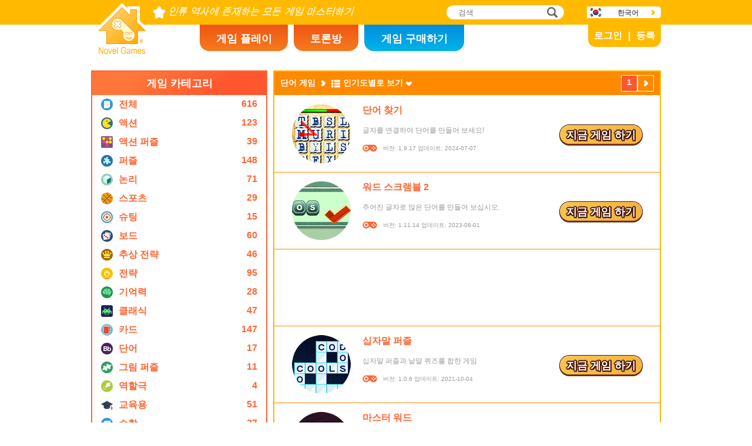

--- FILE ---
content_type: text/html; charset=utf8
request_url: https://www.novelgames.com/ko/word-games/sort-popularity/
body_size: 5476
content:
<!DOCTYPE html>
<html lang="kr">
<head>
<meta charset="utf-8">
<meta name="robots" content="all" />
<title>단어 게임 | Novel Games</title>
<meta name="viewport" content="width=device-width, initial-scale=1" />
<meta property="og:title" content="단어 게임 | Novel Games" />
<meta property="og:type" content="website" />
<meta property="og:image" content="https://staticz.novelgames.com/style/default/logo.png" />
<meta property="og:url" content="https://www.novelgames.com/ko/word-games/sort-popularity/" />
<meta property="og:site_name" content="Novel Games" />
<meta property="og:description" content="무료 싱글 플레이어 게임을 즐기십시오. 액션, 슈팅, 퍼즐, 전략 등 종류가 다양합니다. 매달 새 게임이 추가됩니다!" />
<meta property="fb:app_id" content="10365647342" />
<meta name="keywords" content="소형 플래시 게임, 플래시 게임, 무료 플래시 게임, 소형 게임, 캐주얼 게임, 어린이용 게임, 비폭력 게임, 온라인 게임, 온라인 게임, 무료 게임, 무료 게임, 컴퓨터 게임, 게임, 게임, 싱글 플레이어 게임, 싱글 플레이어" />
<meta name="description" content="무료 싱글 플레이어 게임을 즐기십시오. 액션, 슈팅, 퍼즐, 전략 등 종류가 다양합니다. 매달 새 게임이 추가됩니다!" />
<meta name="classification" content="Computer Multimedia" />
<meta name="rating" content="Safe For Kids" />
<meta name="copyright" content="2001 - 2026 Novel Games" />
<link rel="canonical" href="https://www.novelgames.com/ko/word-games/sort-popularity/"/>
<link rel="icon" type="image/vnd.microsoft.icon" sizes="64x64" href="/ko/favicon.ico" />
<link rel="apple-touch-icon" type="image/png" sizes="180x180" href="/ko/apple-touch-icon.png" />
<link rel="image_src" href="https://staticz.novelgames.com/style/default/logo.png" />
<link rel="stylesheet" media="(min-width:980px)" href="https://staticz.novelgames.com/style/default/common.25.css" type="text/css" />
<link rel="stylesheet" media="(min-width:980px)" href="https://staticz.novelgames.com/style/default/common_k.10.css" type="text/css" />
<link rel="stylesheet" media="(min-width:750px) and (max-width:979px)" href="https://staticz.novelgames.com/style/default/common750.9.css" type="text/css" />
<link rel="stylesheet" media="(min-width:750px) and (max-width:979px)" href="https://staticz.novelgames.com/style/default/common750_k.css" type="text/css" />
<link rel="stylesheet" media="(max-width:749px)" href="https://staticz.novelgames.com/style/default/common320.8.css" type="text/css" />
<link rel="stylesheet" media="(max-width:749px)" href="https://staticz.novelgames.com/style/default/common320_k.css" type="text/css" />
<link rel="stylesheet" media="(min-width:980px)" href="https://staticz.novelgames.com/style/default/categories.5.css" type="text/css" />
<link rel="stylesheet" media="(min-width:980px)" href="https://staticz.novelgames.com/style/default/gamelist.20.css" type="text/css" />
<link rel="stylesheet" media="(min-width:750px) and (max-width:979px)" href="https://staticz.novelgames.com/style/default/categories.5.css" type="text/css" />
<link rel="stylesheet" media="(min-width:750px) and (max-width:979px)" href="https://staticz.novelgames.com/style/default/gamelist750.8.css" type="text/css" />
<link rel="stylesheet" media="(max-width:749px)" href="https://staticz.novelgames.com/style/default/categories.5.css" type="text/css" />
<link rel="stylesheet" media="(max-width:749px)" href="https://staticz.novelgames.com/style/default/gamelist320.9.css" type="text/css" />
<link rel="alternate" type="application/rss+xml" title="인류 역사에 존재하는 모든 게임 마스터하기 | Novel Games" href="https://www.novelgames.com/ko/rss/" />
<link rel="alternate" hreflang="en" href="https://www.novelgames.com/en/word-games/sort-popularity/" />
<link rel="alternate" hreflang="zh-HK" href="https://www.novelgames.com/zh-HK/word-games/sort-popularity/" />
<link rel="alternate" hreflang="zh-TW" href="https://www.novelgames.com/zh-HK/word-games/sort-popularity/" />
<link rel="alternate" hreflang="zh-MO" href="https://www.novelgames.com/zh-HK/word-games/sort-popularity/" />
<link rel="alternate" hreflang="zh" href="https://www.novelgames.com/zh/word-games/sort-popularity/" />
<link rel="alternate" hreflang="es" href="https://www.novelgames.com/es/word-games/sort-popularity/" />
<link rel="alternate" hreflang="ja" href="https://www.novelgames.com/ja/word-games/sort-popularity/" />
<link rel="alternate" hreflang="pt" href="https://www.novelgames.com/pt/word-games/sort-popularity/" />
<link rel="alternate" hreflang="de" href="https://www.novelgames.com/de/word-games/sort-popularity/" />
<link rel="alternate" hreflang="ar" href="https://www.novelgames.com/ar/word-games/sort-popularity/" />
<link rel="alternate" hreflang="fr" href="https://www.novelgames.com/fr/word-games/sort-popularity/" />
<link rel="alternate" hreflang="ru" href="https://www.novelgames.com/ru/word-games/sort-popularity/" />
<link rel="alternate" hreflang="ko" href="https://www.novelgames.com/ko/word-games/sort-popularity/" />
<link rel="alternate" hreflang="hi" href="https://www.novelgames.com/hi/word-games/sort-popularity/" />
<script type="application/ld+json">
{
	"@context" : "http://schema.org",
	"@type" : "Organization",
	"url" : "https://www.novelgames.com",
	"logo" : "https://staticz.novelgames.com/logo.png",
	"contactPoint" : [{
		"@type" : "ContactPoint",
		"telephone" : "+852 27860761",
		"contactType" : "customer service"
	}],
	"sameAs" : [
		"https://www.facebook.com/novelgames",
		"https://www.instagram.com/novel_games",
		"https://twitter.com/Novel_Games",
		"https://www.linkedin.com/company/novel-games-limited"
	]
}
</script>
<script type="application/ld+json">
{
	"@context" : "http://schema.org",
	"@type" : "WebSite",
	"url" : "https://www.novelgames.com",
	"name" : "Novel Games",
	"potentialAction": {
		"@type": "SearchAction",
		"target": "https://www.novelgames.com/search/?s={search_term_string}",
		"query-input": "required name=search_term_string"
	}
}
</script>
<script type="application/ld+json">
{
	"@context" : "http://schema.org",
	"@type" : "BreadcrumbList",
	"itemListElement" : [
		{
			"@type" : "ListItem",
			"position" : 1,
			"item" : {
				"@id" : "https://www.novelgames.com",
				"name" : "Novel Games"
			}
		}
		,{
			"@type" : "ListItem",
			"position" : 2,
			"item" : {
				"@id" : "https://www.novelgames.com/ko/games/",
				"name" : "\uc804\uccb4 \uac8c\uc784"			}
		}
		,{
			"@type" : "ListItem",
			"position" : 3,
			"item" : {
				"@id" : "https://www.novelgames.com/ko/word-games/sort-popularity/",
				"name" : "\ub2e8\uc5b4 \uac8c\uc784"			}
		}
	]
}
</script>
<script type="text/JavaScript" src="https://et.novelgames.com/ads.js?adTagUrl=" defer></script>
<script type="text/JavaScript" src="https://et.novelgames.com/displayEt.js" data-language="ko"  defer></script>
<script type="text/JavaScript" src="/ko/javascript/common.js" defer></script>
<script type="text/JavaScript" src="/ko/javascript/gamelist.js" defer></script>
<script type="text/JavaScript" src="/ko/javascript/gameindexpage.js" defer></script>
<!-- Global site tag (gtag.js) - Google Analytics -->
<script async src="https://www.googletagmanager.com/gtag/js?id=G-ZVEKDV2CF7"></script>
<script>
	window.dataLayer = window.dataLayer || [];
	function gtag(){dataLayer.push(arguments);}
	gtag('js', new Date());

	gtag('config', 'G-ZVEKDV2CF7');
</script>
</head>
<body>
<header id="commonHeader">
	<a id="commonLogo" href="https://www.novelgames.com/ko/" title="Novel Games">Novel Games</a>
	<div id="commonTagLine">인류 역사에 존재하는 모든 게임 마스터하기</div>
	<search>
		<input id="commonSearchInput" type="search" placeholder="검색"/>
		<a id="commonSearchButton" href="https://www.novelgames.com/ko/search/" title="검색">검색</a>
	</search>
	<nav>
		<a id="commonTabGames" href="https://www.novelgames.com/ko/games/" title="게임 플레이">게임 플레이</a>
		<a id="commonTabForums" href="https://www.novelgames.com/ko/forums/" title="토론방">토론방</a>
		<a id="commonTabLicense" href="https://license.novelgames.com/" title="게임 구매하기">게임 구매하기</a>
	</nav>
	<div id="commonNotLoggedIn">
		<a id="commonLoginButton" href="https://account.novelgames.com/ko/?redirect=https%3A%2F%2Fwww.novelgames.com%2Fko%2Fword-games%2Fsort-popularity%2F" title="로그인">로그인</a>
		<a id="commonRegisterButton" href="https://account.novelgames.com/ko/register/?redirect=https%3A%2F%2Fwww.novelgames.com%2Fko%2Fword-games%2Fsort-popularity%2F" title="등록">등록</a>
	</div>
	<div id="commonLoggedIn">
		<a id="commonLoggedInPicture"></a>
		<a id="commonLoggedInName">Name</a>
		<div id="commonLoggedInStars">0 / 2735</div>
		<div id="commonLoggedInCoins">0</div>
		<a id="commonLoggedInNotificationsIcon" title="Notifications">알림</a>
		<div id="commonLoggedInNotificationsCount">99</div>
	</div>
	<div id="commonAccountPopup">
		<h2>내 계정</h2>
		<a id="commonAccountSettingsButton" href="https://account.novelgames.com/ko/?redirect=https%3A%2F%2Fwww.novelgames.com%2Fko%2Fword-games%2Fsort-popularity%2F">환경설정</a>
		<a id="commonAccountLogoutButton" href="https://account.novelgames.com/ko/members/logout.php">로그아웃</a>
		<div id="commonAccountLoadingIcon"></div>
	</div>
	<div id="commonNotificationsPopup">
		<h2>알림</h2>
		<div id="commonNotificationsNone">새 알림 없음.</div>
		<div id="commonNotificationsList"></div>
	</div>
	<button type="button" id="commonLanguage" title="한국어">한국어</button>
	<div id="commonLanguagePopup">
		<h2>언어</h2>
		<a id="commonLanguageLink_e" href="https://www.novelgames.com/en/word-games/sort-popularity/" title="English">English</a>
		<a id="commonLanguageLink_c" href="https://www.novelgames.com/zh-HK/word-games/sort-popularity/" title="繁體中文">繁體中文</a>
		<a id="commonLanguageLink_sc" href="https://www.novelgames.com/zh/word-games/sort-popularity/" title="简体中文">简体中文</a>
		<a id="commonLanguageLink_s" href="https://www.novelgames.com/es/word-games/sort-popularity/" title="Español">Español</a>
		<a id="commonLanguageLink_j" href="https://www.novelgames.com/ja/word-games/sort-popularity/" title="日本語">日本語</a>
		<a id="commonLanguageLink_p" href="https://www.novelgames.com/pt/word-games/sort-popularity/" title="Português">Português</a>
		<a id="commonLanguageLink_g" href="https://www.novelgames.com/de/word-games/sort-popularity/" title="Deutsch">Deutsch</a>
		<a id="commonLanguageLink_a" href="https://www.novelgames.com/ar/word-games/sort-popularity/" title="العربية">العربية</a>
		<a id="commonLanguageLink_f" href="https://www.novelgames.com/fr/word-games/sort-popularity/" title="français">français</a>
		<a id="commonLanguageLink_r" href="https://www.novelgames.com/ru/word-games/sort-popularity/" title="Русский">Русский</a>
		<a id="commonLanguageLink_i" href="https://www.novelgames.com/hi/word-games/sort-popularity/" title="भारतीय">भारतीय</a>
	</div>
	<a id="commonMenuButton" title="메뉴">메뉴</a>
</header>
<main id="commonMain"><div id="gamelist">
	<section id="gamelistCategories">
		<h2>게임 카테고리</h2>
		<nav id="gamelistCategoriesContent">
			<a class="gamelistCategory categoriesIconAll" href="/ko/games/sort-popularity/" title="전체 게임">
				<div class="gamelistCategoryName">전체</div>
				<div class="gamelistCategoryCount">616</div>
			</a>
			<a class="gamelistCategory categoriesIcon-action" href="/ko/action-games/sort-popularity/" title="액션 게임">
				<div class="gamelistCategoryName">액션</div>
				<div class="gamelistCategoryCount">123</div>
			</a>
			<a class="gamelistCategory categoriesIcon-action-puzzle" href="/ko/action-puzzle-games/sort-popularity/" title="액션 퍼즐 게임">
				<div class="gamelistCategoryName">액션 퍼즐</div>
				<div class="gamelistCategoryCount">39</div>
			</a>
			<a class="gamelistCategory categoriesIcon-puzzle" href="/ko/puzzle-games/sort-popularity/" title="퍼즐 게임">
				<div class="gamelistCategoryName">퍼즐</div>
				<div class="gamelistCategoryCount">148</div>
			</a>
			<a class="gamelistCategory categoriesIcon-logic" href="/ko/logic-games/sort-popularity/" title="논리 게임">
				<div class="gamelistCategoryName">논리</div>
				<div class="gamelistCategoryCount">71</div>
			</a>
			<a class="gamelistCategory categoriesIcon-sports" href="/ko/sports-games/sort-popularity/" title="스포츠 게임">
				<div class="gamelistCategoryName">스포츠</div>
				<div class="gamelistCategoryCount">29</div>
			</a>
			<a class="gamelistCategory categoriesIcon-shooting" href="/ko/shooting-games/sort-popularity/" title="슈팅 게임">
				<div class="gamelistCategoryName">슈팅</div>
				<div class="gamelistCategoryCount">15</div>
			</a>
			<a class="gamelistCategory categoriesIcon-board" href="/ko/board-games/sort-popularity/" title="보드 게임">
				<div class="gamelistCategoryName">보드</div>
				<div class="gamelistCategoryCount">60</div>
			</a>
			<a class="gamelistCategory categoriesIcon-abstract-strategy" href="/ko/abstract-strategy-games/sort-popularity/" title="추상 전략 게임">
				<div class="gamelistCategoryName">추상 전략</div>
				<div class="gamelistCategoryCount">46</div>
			</a>
			<a class="gamelistCategory categoriesIcon-strategy" href="/ko/strategy-games/sort-popularity/" title="전략 게임">
				<div class="gamelistCategoryName">전략</div>
				<div class="gamelistCategoryCount">95</div>
			</a>
			<a class="gamelistCategory categoriesIcon-memory" href="/ko/memory-games/sort-popularity/" title="기억력 게임">
				<div class="gamelistCategoryName">기억력</div>
				<div class="gamelistCategoryCount">28</div>
			</a>
			<a class="gamelistCategory categoriesIcon-classic" href="/ko/classic-games/sort-popularity/" title="클래식 게임">
				<div class="gamelistCategoryName">클래식</div>
				<div class="gamelistCategoryCount">47</div>
			</a>
			<a class="gamelistCategory categoriesIcon-card" href="/ko/card-games/sort-popularity/" title="카드 게임">
				<div class="gamelistCategoryName">카드</div>
				<div class="gamelistCategoryCount">147</div>
			</a>
			<a class="gamelistCategory categoriesIcon-word" href="/ko/word-games/sort-popularity/" title="단어 게임">
				<div class="gamelistCategoryName">단어</div>
				<div class="gamelistCategoryCount">17</div>
			</a>
			<a class="gamelistCategory categoriesIcon-picture-puzzle" href="/ko/picture-puzzle-games/sort-popularity/" title="그림 퍼즐 게임">
				<div class="gamelistCategoryName">그림 퍼즐</div>
				<div class="gamelistCategoryCount">11</div>
			</a>
			<a class="gamelistCategory categoriesIcon-role-playing" href="/ko/role-playing-games/sort-popularity/" title="역할극 게임">
				<div class="gamelistCategoryName">역할극</div>
				<div class="gamelistCategoryCount">4</div>
			</a>
			<a class="gamelistCategory categoriesIcon-educational" href="/ko/educational-games/sort-popularity/" title="교육용 게임">
				<div class="gamelistCategoryName">교육용</div>
				<div class="gamelistCategoryCount">51</div>
			</a>
			<a class="gamelistCategory categoriesIcon-math" href="/ko/math-games/sort-popularity/" title="수학 게임">
				<div class="gamelistCategoryName">수학</div>
				<div class="gamelistCategoryCount">27</div>
			</a>
			<a class="gamelistCategory categoriesIcon-music" href="/ko/music-games/sort-popularity/" title="음악 게임">
				<div class="gamelistCategoryName">음악</div>
				<div class="gamelistCategoryCount">3</div>
			</a>
			<a class="gamelistCategory categoriesIcon-design" href="/ko/design-games/sort-popularity/" title="디자인 게임">
				<div class="gamelistCategoryName">디자인</div>
				<div class="gamelistCategoryCount">3</div>
			</a>
			<a class="gamelistCategory categoriesIcon-maze" href="/ko/maze-games/sort-popularity/" title="미로 게임">
				<div class="gamelistCategoryName">미로</div>
				<div class="gamelistCategoryCount">8</div>
			</a>
			<a class="gamelistCategory categoriesIcon-eyesight" href="/ko/eyesight-games/sort-popularity/" title="시력 게임">
				<div class="gamelistCategoryName">시력</div>
				<div class="gamelistCategoryCount">10</div>
			</a>
			<a class="gamelistCategory categoriesIcon-sudoku" href="/ko/sudoku-games/sort-popularity/" title="스도쿠 게임">
				<div class="gamelistCategoryName">스도쿠</div>
				<div class="gamelistCategoryCount">15</div>
			</a>
			<a class="gamelistCategory categoriesIcon-quiz" href="/ko/quiz-games/sort-popularity/" title="퀴즈 게임">
				<div class="gamelistCategoryName">퀴즈</div>
				<div class="gamelistCategoryCount">7</div>
			</a>
			<a class="gamelistCategory categoriesIcon-typing" href="/ko/typing-games/sort-popularity/" title="타자 게임">
				<div class="gamelistCategoryName">타자</div>
				<div class="gamelistCategoryCount">4</div>
			</a>
			<a class="gamelistCategory categoriesIcon-driving" href="/ko/driving-games/sort-popularity/" title="운전 게임">
				<div class="gamelistCategoryName">운전</div>
				<div class="gamelistCategoryCount">6</div>
			</a>
			<a class="gamelistCategory categoriesIcon-casino" href="/ko/casino-games/sort-popularity/" title="카지노 게임">
				<div class="gamelistCategoryName">카지노</div>
				<div class="gamelistCategoryCount">4</div>
			</a>
			<a class="gamelistCategory categoriesIconSpGames" href="/ko/single-player-games/sort-popularity/" title="싱글플레이어 게임">
				<div class="gamelistCategoryName">싱글 플레이어</div>
				<div class="gamelistCategoryCount">547</div>
			</a>
			<a class="gamelistCategory categoriesIconMpGames" href="/ko/multi-player-games/sort-popularity/" title="멀티플레이어 게임">
				<div class="gamelistCategoryName">멀티 플레이어</div>
				<div class="gamelistCategoryCount">69</div>
			</a>
		</nav>
	</section>
	<span class="commonEt gamelistEtBottomLeftHolder" data-et-slot-name="gameListBottomLeft"></span>
	<ins class="commonEt gamelistEtBottomLeft750Holder" data-et-slot-name="gameListBottomLeft750"></ins>
	<div id="gamelistGames">
		<h2>단어 게임</h2>
		<a id="gamelistSort">인기도별로 보기</a>
		<div id="gamelistSortPopup">
			<a href="https://www.novelgames.com/ko/word-games/">날짜별로 보기</a>
			<div class="gamelistSortPopup_selected">인기도별로 보기</div>
			<a href="https://www.novelgames.com/ko/word-games/sort-name/">이름별로 보기</a>
			<a href="https://www.novelgames.com/ko/word-games/sort-mastery-popularity/">마스터리 레벨로 정렬</a>
			<a href="https://www.novelgames.com/ko/word-games/sort-mastered-popularity/">상위 순으로 정렬</a>
		</div>
		<div id="gamelistPagesTop">
			<a class="commonPreviousPageNoText" href="https://www.novelgames.com/ko/word-games/sort-popularity/" title="이전"  style="display:none">이전</a>
				<div class="commonPage_active">1</div>
				<a class="commonNextPageNoText" href="https://www.novelgames.com/ko/word-games/sort-popularity/page-2/" title="다음" >다음</a>
		</div>
			<div id="gamelistGamesContents">
				<section class="gamelistGame">
					<a class="gamelistGameIcon" href="/ko/wordgrid/" title="단어 찾기 "><img src="https://staticz.novelgames.com/games/wordgrid/icon100.webp" width="100" height="100" alt="단어 찾기 " /></a>
					<h2 class="gamelistGameName"><a href="/ko/wordgrid/" title="단어 찾기 ">단어 찾기 </a></h2>
					<div class="gamelistGameDescriptions">글자를 연결하여 단어를 만들어 보세요!</div>
					<div id="commonGameVersion_wordgrid" class="commonGameVersion">버전: 1.9.17 업데이트: 2024-07-07</div>
					<div id="commonMasteryLevel_wordgrid" class="commonMasteryLevel">마스터리 수준:</div>
					<a class="commonPlayNowButton" href="/ko/wordgrid/" title="지금 게임 하기">지금 게임 하기</a>
				</section>
				<section class="gamelistGame">
					<a class="gamelistGameIcon" href="/ko/scramble2/" title="워드 스크램블 2"><img src="https://staticz.novelgames.com/games/scramble2/icon100.webp" width="100" height="100" alt="워드 스크램블 2" /></a>
					<h2 class="gamelistGameName"><a href="/ko/scramble2/" title="워드 스크램블 2">워드 스크램블 2</a></h2>
					<div class="gamelistGameDescriptions">주어진 글자로 많은 단어를 만들어 보십시오.</div>
					<div id="commonGameVersion_scramble2" class="commonGameVersion">버전: 1.11.14 업데이트: 2023-08-01</div>
					<div id="commonMasteryLevel_scramble2" class="commonMasteryLevel">마스터리 수준:</div>
					<a class="commonPlayNowButton" href="/ko/scramble2/" title="지금 게임 하기">지금 게임 하기</a>
				</section>
				<div class="commonEt gamelistGame gamelistEtInFeed" data-et-slot-name="gameListInFeed"></div>
				<div class="commonEt gamelistGame gamelistEtInFeed750" data-et-slot-name="gameListInFeed750"></div>
				<div class="commonEt gamelistGame gamelistEtInFeed320" data-et-slot-name="gameListInFeed320"></div>
				<section class="gamelistGame">
					<a class="gamelistGameIcon" href="/ko/crosswordscramble/" title="십자말 퍼즐"><img src="https://staticz.novelgames.com/games/crosswordscramble/icon100.webp" width="100" height="100" alt="십자말 퍼즐" /></a>
					<h2 class="gamelistGameName"><a href="/ko/crosswordscramble/" title="십자말 퍼즐">십자말 퍼즐</a></h2>
					<div class="gamelistGameDescriptions">십자말 퍼즐과 낱말 퀴즈를 합한 게임</div>
					<div id="commonGameVersion_crosswordscramble" class="commonGameVersion">버전: 1.0.6 업데이트: 2021-10-04</div>
					<div id="commonMasteryLevel_crosswordscramble" class="commonMasteryLevel">마스터리 수준:</div>
					<a class="commonPlayNowButton" href="/ko/crosswordscramble/" title="지금 게임 하기">지금 게임 하기</a>
				</section>
				<section class="gamelistGame">
					<a class="gamelistGameIcon" href="/ko/masterword/" title="마스터 워드"><img src="https://staticz.novelgames.com/games/masterword/icon100.webp" width="100" height="100" alt="마스터 워드" /></a>
					<h2 class="gamelistGameName"><a href="/ko/masterword/" title="마스터 워드">마스터 워드</a></h2>
					<div class="gamelistGameDescriptions">숨은 단어를 맞춰보세요.</div>
					<div id="commonGameVersion_masterword" class="commonGameVersion">버전: 1.1.0 업데이트: 2023-07-04</div>
					<div id="commonMasteryLevel_masterword" class="commonMasteryLevel">마스터리 수준:</div>
					<a class="commonPlayNowButton" href="/ko/masterword/" title="지금 게임 하기">지금 게임 하기</a>
				</section>
				<section class="gamelistGame">
					<a class="gamelistGameIcon" href="/ko/letterblocks/" title="레터 블록"><img src="https://staticz.novelgames.com/games/letterblocks/icon100.webp" width="100" height="100" alt="레터 블록" /></a>
					<h2 class="gamelistGameName"><a href="/ko/letterblocks/" title="레터 블록">레터 블록</a></h2>
					<div class="gamelistGameDescriptions">당신의 어휘 실력을 보여주세요. </div>
					<div id="commonGameVersion_letterblocks" class="commonGameVersion">버전: 1.13.6 업데이트: 2022-08-03</div>
					<div id="commonMasteryLevel_letterblocks" class="commonMasteryLevel">마스터리 수준:</div>
					<a class="commonPlayNowButton" href="/ko/letterblocks/" title="지금 게임 하기">지금 게임 하기</a>
				</section>
				<section class="gamelistGame">
					<a class="gamelistGameIcon" href="/ko/scramble3/" title="낱말맞추기 III"><img src="https://staticz.novelgames.com/games/scramble3/icon100.webp" width="100" height="100" alt="낱말맞추기 III" /></a>
					<h2 class="gamelistGameName"><a href="/ko/scramble3/" title="낱말맞추기 III">낱말맞추기 III</a></h2>
					<div class="gamelistGameDescriptions">문자를 맞춰 올바른 낱말을 완성하세요.</div>
					<div id="commonGameVersion_scramble3" class="commonGameVersion">버전: 1.3.13 업데이트: 2022-10-11</div>
					<div id="commonMasteryLevel_scramble3" class="commonMasteryLevel">마스터리 수준:</div>
					<a class="commonPlayNowButton" href="/ko/scramble3/" title="지금 게임 하기">지금 게임 하기</a>
				</section>
				<section class="gamelistGame">
					<a class="gamelistGameIcon" href="/ko/crossword2/" title="힌트 없는 십자말풀이 "><img src="https://staticz.novelgames.com/games/crossword2/icon100.webp" width="100" height="100" alt="힌트 없는 십자말풀이 " /></a>
					<h2 class="gamelistGameName"><a href="/ko/crossword2/" title="힌트 없는 십자말풀이 ">힌트 없는 십자말풀이 </a></h2>
					<div class="gamelistGameDescriptions">힌트 없이 십자말풀이를 풀어보시겠습니까? </div>
					<div id="commonGameVersion_crossword2" class="commonGameVersion">버전: 1.6.11 업데이트: 2022-08-18</div>
					<div id="commonMasteryLevel_crossword2" class="commonMasteryLevel">마스터리 수준:</div>
					<a class="commonPlayNowButton" href="/ko/crossword2/" title="지금 게임 하기">지금 게임 하기</a>
				</section>
				<section class="gamelistGame">
					<a class="gamelistGameIcon" href="/ko/bouncingletters/" title="바운싱 레터스 "><img src="https://staticz.novelgames.com/games/bouncingletters/icon100.webp" width="100" height="100" alt="바운싱 레터스 " /></a>
					<h2 class="gamelistGameName"><a href="/ko/bouncingletters/" title="바운싱 레터스 ">바운싱 레터스 </a></h2>
					<div class="gamelistGameDescriptions">글자 공으로 단어를 만들어 제거하세요! </div>
					<div id="commonGameVersion_bouncingletters" class="commonGameVersion">버전: 1.8.0 업데이트: 2020-12-09</div>
					<div id="commonMasteryLevel_bouncingletters" class="commonMasteryLevel">마스터리 수준:</div>
					<a class="commonPlayNowButton" href="/ko/bouncingletters/" title="지금 게임 하기">지금 게임 하기</a>
				</section>
				<div class="commonEt gamelistGame gamelistEtInFeed" data-et-slot-name="gameListInFeed"></div>
				<div class="commonEt gamelistGame gamelistEtInFeed750" data-et-slot-name="gameListInFeed750"></div>
				<div class="commonEt gamelistGame gamelistEtInFeed320" data-et-slot-name="gameListInFeed320"></div>
				<section class="gamelistGame">
					<a class="gamelistGameIcon" href="/ko/wordsearch2/" title="워드 서치 2"><img src="https://staticz.novelgames.com/games/wordsearch2/icon100.webp" width="100" height="100" alt="워드 서치 2" /></a>
					<h2 class="gamelistGameName"><a href="/ko/wordsearch2/" title="워드 서치 2">워드 서치 2</a></h2>
					<div class="gamelistGameDescriptions">수많은 글자 속에서 단어를 찾아보세요. </div>
					<div id="commonGameVersion_wordsearch2" class="commonGameVersion">버전: 1.3.11 업데이트: 2022-12-28</div>
					<div id="commonMasteryLevel_wordsearch2" class="commonMasteryLevel">마스터리 수준:</div>
					<a class="commonPlayNowButton" href="/ko/wordsearch2/" title="지금 게임 하기">지금 게임 하기</a>
				</section>
				<section class="gamelistGame commonTemplate">
					<a class="gamelistGameIcon" href="" title=""><img src="" width="100" height="100" alt="" /></a>
					<h2 class="gamelistGameName"><a href="" title=""></a></h2>
					<div class="gamelistGameDescriptions"></div>
					<div id="commonGameVersion_" class="commonGameVersion">버전: #[VERSION] 업데이트: #[DATE]</div>
					<div id="commonMasteryLevel_" class="commonMasteryLevel">마스터리 수준:</div>
					<div id="commonOnlinePlayersText_" class="commonOnlinePlayersText">접속 중인 참여자: ?</div>
					<a class="commonPlayNowButton" href="" title="지금 게임 하기">지금 게임 하기</a>
					<div class="commonNewIcon">신규</div>
					<div class="commonUpdatedIcon">업데이트</div>
				</section>
				<div class="commonEt gamelistGame commonTemplate gamelistEtInFeed" data-et-slot-name="gameListInFeed"></div>
				<div class="commonEt gamelistGame commonTemplate gamelistEtInFeed750" data-et-slot-name="gameListInFeed750"></div>
				<div class="commonEt gamelistGame commonTemplate gamelistEtInFeed320" data-et-slot-name="gameListInFeed320"></div>
		</div>
		<div id="gamelistLoading"></div>
		<div id="gamelistBottom">
		<div id="gamelistPagesBottom">
			<a class="commonPreviousPage" href="https://www.novelgames.com/ko/word-games/sort-popularity/" title="이전"  style="display:none">이전</a>
				<div class="commonPage_active">1</div>
				<a class="commonPage" href="https://www.novelgames.com/ko/word-games/sort-popularity/page-2/" title="2">2</a>
				<a class="commonPage commonTemplate" href="https://www.novelgames.com/ko/word-games/sort-popularity/page-99/" title="99">99</a>
				<div class="commonPage_active commonTemplate">99</div>
				<div class="commonPage_dots commonTemplate">...</div>
				<a class="commonNextPage" href="https://www.novelgames.com/ko/word-games/sort-popularity/page-2/" title="다음" >다음</a>
		</div>
			</div>
	</div></div>
</main>
<footer id="commonFooter">
	<a id="commonFooterFacebookIcon" href="https://www.facebook.com/novelgames" title="Facebook">Facebook</a>
	<a id="commonFooterInstagramIcon" href="https://www.instagram.com/novel_games" title="Instagram">Instagram</a>
	<a id="commonFooterTwitterIcon" href="https://twitter.com/Novel_Games" title="Twitter">Twitter</a>
	<a id="commonFooterLinkedInIcon" href="https://www.linkedin.com/company/novel-games-limited" title="LinkedIn">LinkedIn</a>
	<a id="commonFooterRSSIcon" href="https://www.novelgames.com/ko/rss/" title="RSS">RSS</a>

	<nav id="commonFooterLinks">
		<a href="https://www.novelgames.com/ko/suggestagame/" >게임 제안하기</a><a
		href="https://www.novelgames.com/ko/contactus/">연락하기</a><a
		href="https://www.novelgames.com/ko/adreports/" >부적절한 광고 신고하기</a><a
		href="https://www.novelgames.com/ko/sitemap/">사이트지도</a><a
		href="https://www.novelgames.com/ko/pressreleases/">보도 자료</a><a
		href="https://www.novelgames.com/ko/aboutus/" >우리에 대해서</a><a
		href="https://www.novelgames.com/ko/career/" >채용 정보</a><a
		href="https://www.novelgames.com/ko/privacystatement/">개인정보 정책</a>
	</nav>
	
	<div id="commonCopyright">저작권 &copy; 2001 - 2026 Novel Games Limited. 복제 불허.</div>
	<div id="commonTrademark">언급된 등록 상표의 소유권은 각 상표의 소유주에게 있습니다.</div>
</footer>
</body>
</html>

--- FILE ---
content_type: text/html; charset=utf-8
request_url: https://www.google.com/recaptcha/api2/aframe
body_size: 267
content:
<!DOCTYPE HTML><html><head><meta http-equiv="content-type" content="text/html; charset=UTF-8"></head><body><script nonce="9IX4N8e6atsOpQxcZIsDkQ">/** Anti-fraud and anti-abuse applications only. See google.com/recaptcha */ try{var clients={'sodar':'https://pagead2.googlesyndication.com/pagead/sodar?'};window.addEventListener("message",function(a){try{if(a.source===window.parent){var b=JSON.parse(a.data);var c=clients[b['id']];if(c){var d=document.createElement('img');d.src=c+b['params']+'&rc='+(localStorage.getItem("rc::a")?sessionStorage.getItem("rc::b"):"");window.document.body.appendChild(d);sessionStorage.setItem("rc::e",parseInt(sessionStorage.getItem("rc::e")||0)+1);localStorage.setItem("rc::h",'1769824601894');}}}catch(b){}});window.parent.postMessage("_grecaptcha_ready", "*");}catch(b){}</script></body></html>

--- FILE ---
content_type: text/css;charset=UTF-8
request_url: https://staticz.novelgames.com/style/default/common320_k.css
body_size: -74
content:
#commonMenuLanguage {
	background-position:30px 0px, -32px -140px;
}